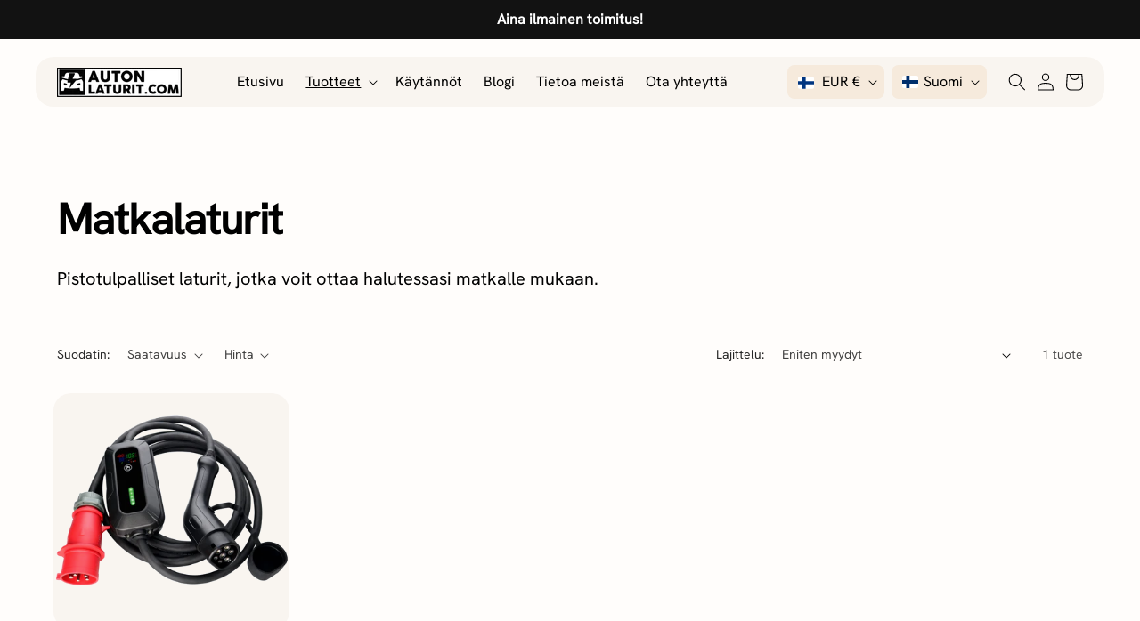

--- FILE ---
content_type: text/css
request_url: https://autonlaturit.com/cdn/shop/t/7/assets/component-menu-drawer.css?v=158157665031920079641765784016
body_size: 753
content:
.header__icon--menu{position:initial}.js menu-drawer>details>summary:before,.js menu-drawer>details[open]:not(.menu-opening)>summary:before{content:"";position:absolute;cursor:default;width:100%;height:calc(100vh - 100%);height:calc(var(--viewport-height, 100vh) - (var(--header-bottom-position, 100%)));top:100%;left:0;background:rgba(var(--color-foreground),.5);opacity:0;visibility:hidden;z-index:2;transition:opacity 0s,visibility 0s}menu-drawer>details[open]>summary:before{visibility:visible;opacity:1;transition:opacity var(--duration-default) ease,visibility var(--duration-default) ease}.menu-drawer{position:absolute;transform:translate(-100%);visibility:hidden;z-index:3;left:0;top:100%;width:100%;padding:0;background-color:rgb(var(--color-background));overflow-x:hidden;filter:drop-shadow(var(--drawer-shadow-horizontal-offset) var(--drawer-shadow-vertical-offset) var(--drawer-shadow-blur-radius) rgba(var(--color-shadow),var(--drawer-shadow-opacity)))}.js .menu-drawer{height:calc(100vh - 100%);height:calc(var(--viewport-height, 100vh) - (var(--header-bottom-position, 100%)))}.js details[open]>.menu-drawer,.js details[open]>.menu-drawer__submenu{transition:transform var(--duration-default) ease,visibility var(--duration-default) ease}.js details[open].menu-opening>.menu-drawer,details[open].menu-opening>.menu-drawer__submenu{transform:translate(0);visibility:visible}.js .menu-drawer__navigation .submenu-open{visibility:hidden}@media screen and (min-width: 750px){.menu-drawer{width:40rem;border-width:0 var(--drawer-border-width) 0 0;border-style:solid;border-color:rgba(var(--color-foreground),var(--drawer-border-opacity))}}.menu-drawer__inner-container{position:relative;height:100%}.menu-drawer__navigation-container{display:grid;grid-template-rows:1fr auto;align-content:space-between;overflow-y:auto;height:100%}.menu-drawer__navigation{padding:3rem 0}.menu-drawer__inner-submenu{height:100%;overflow-x:hidden;overflow-y:auto}.js .menu-drawer__menu li{margin-bottom:.2rem}.menu-drawer__menu-item{padding:1.1rem 3rem;text-decoration:none;font-size:1.8rem}.menu-drawer summary.menu-drawer__menu-item{padding-right:5.2rem}.menu-drawer__menu-item--active,.menu-drawer__menu-item:focus,.menu-drawer__close-button:focus,.menu-drawer__menu-item:hover,.menu-drawer__close-button:hover{color:rgb(var(--color-foreground));background-color:rgba(var(--color-foreground),.04)}.menu-drawer__menu-item--active:hover{background-color:rgba(var(--color-foreground),.08)}.js .menu-drawer__menu-item .icon-caret{display:none}.menu-drawer__menu-item>.svg-wrapper{width:15px;position:absolute;right:3rem;top:50%;transform:translateY(-50%)}.js .menu-drawer__submenu{position:absolute;top:0;width:100%;bottom:0;left:0;background-color:rgb(var(--color-background));z-index:1;transform:translate(100%);visibility:hidden}.js .menu-drawer__submenu .menu-drawer__submenu{overflow-y:auto}.menu-drawer__close-button{margin-top:1.5rem;padding:1.2rem 2.6rem 1.2rem 3rem;text-decoration:none;display:flex;align-items:center;font-size:1.4rem;width:100%;background-color:transparent;font-family:var(--font-body-family);font-style:var(--font-body-style);text-align:left}.menu-drawer__close-button .svg-wrapper{transform:rotate(180deg);margin-right:1rem;width:15px}.menu-drawer__utility-links{padding:0;background-color:rgba(var(--color-foreground),.03);position:relative}.header--has-social .menu-drawer__utility-links{padding:2rem 3rem}@media screen and (max-width: 749px){.header--has-account:where(:not(.header--has-social):not(.header--has-localizations)) .menu-drawer__utility-links{padding:2rem 3rem}}@media screen and (max-width: 989px){.header--has-localizations:where(:not(.header--has-social)) .menu-drawer__utility-links{padding:2rem 3rem}}.menu-drawer__account{display:inline-flex;align-items:center;text-decoration:none;padding:1rem 0;font-size:1.4rem;color:rgb(var(--color-foreground));margin-bottom:0}.menu-drawer__utility-links:has(.menu-drawer__localization) .menu-drawer__account{margin:0}.menu-drawer__account account-icon>.svg-wrapper{height:2rem;width:2rem;margin-right:1rem}.menu-drawer__account shop-user-avatar{--shop-avatar-size: 2.4rem;margin-right:.55rem;margin-left:-.45rem}.menu-drawer__account:hover account-icon>.svg-wrapper{transform:scale(1.07)}.menu-drawer .list-social{justify-content:flex-start;margin-left:-1.25rem}.menu-drawer .list-social:empty{display:none}.menu-drawer .list-social__link{padding:1.1rem}@media screen and (max-width: 749px){.menu-drawer.country-selector-open{transform:none!important;filter:none!important;transition:none!important}}.menu-drawer{width:100%!important;height:calc(var(--viewport-height, 100svh) - (var(--header-bottom-position, 100%)));top:76px;background:none!important;border:none!important;filter:none!important;transform:translateY(-100%);opacity:0;transition:transform opacity var(--duration-default) ease,visibility var(--duration-default) ease}.js details[open].menu-opening>.menu-drawer{transform:translateY(0);opacity:1;transition:transform opacity var(--duration-default) ease,visibility var(--duration-default) ease}.js .menu-drawer__navigation .submenu-open{position:relative}.js .menu-drawer__submenu{position:absolute;transform:translate(-100%)!important;opacity:0;visibility:hidden;transition:transform opacity var(--duration-default) ease,visibility var(--duration-default) ease}.js details[open].menu-opening>.menu-drawer__submenu{transform:translate(0)!important;opacity:1;visibility:visible;transition:transform opacity var(--duration-default) ease,visibility var(--duration-default) ease}.menu-drawer__submenu{background:none!important}.menu-drawer__navigation{padding:4rem 2rem}.menu-drawer__menu-item{padding:1.2rem 2.4rem;line-height:1.5!important}.menu-drawer__menu-item--active,.menu-drawer__menu-item:focus,.menu-drawer__close-button:focus,.menu-drawer__menu-item:hover,.menu-drawer__close-button:hover{border-radius:.8rem}.menu-drawer__close-button{margin-top:0;position:relative;padding:1.2rem 2.4rem;font-size:1.8rem;line-height:1.5}.menu-drawer__close-button:after{content:"";position:absolute;bottom:0;left:2.4rem;right:2.4rem;background:rgb(var(--color-foreground));height:.1rem}.menu-drawer__utility-links{opacity:0;transition:opacity var(--duration-default) .1s ease,bottom var(--duration-default) .1s ease;bottom:-100%}.menu-drawer-container.menu-opening .menu-drawer__utility-links{opacity:1;bottom:0}.js .menu-drawer{height:calc(100svh - 100%);height:calc(var(--viewport-height, 100svh) - (var(--header-bottom-position, 100%)))}.menu-drawer__account{padding:0 0 1.6rem}.menu-drawer__localization.header-localization{display:flex}.menu-drawer__localization.header-localization .disclosure{margin:0 .8rem 0 0;border:1px solid}.menu-drawer__localization.header-localization .disclosure .localization-form__select{font-size:1.4rem!important;height:3.8rem!important}@media screen and (min-width: 750px){.menu-drawer-container .menu-drawer__utility-links{display:none!important}}
/*# sourceMappingURL=/cdn/shop/t/7/assets/component-menu-drawer.css.map?v=158157665031920079641765784016 */


--- FILE ---
content_type: text/css
request_url: https://autonlaturit.com/cdn/shop/t/7/assets/section-footer.css?v=181011244640089642891765869432
body_size: 1512
content:
.footer{border-top:.1rem solid rgba(var(--color-foreground),.08)}.footer:not(.color-scheme-1){border-top:none}.footer__content-top{padding-bottom:5rem;display:block}@media screen and (max-width: 749px){.footer .grid{display:block}.footer-block.grid__item{padding:0;margin:4rem 0;width:100%}.footer-block.grid__item:first-child{margin-top:0}.footer__content-top{padding-bottom:3rem;padding-left:calc(4rem / var(--font-body-scale));padding-right:calc(4rem / var(--font-body-scale))}}@media screen and (min-width: 750px){.footer__content-top .grid{row-gap:6rem;margin-bottom:0}}.footer__content-bottom{border-top:solid .1rem rgba(var(--color-foreground),.08);padding-top:3rem}.footer__content-bottom:only-child{border-top:0}.footer__content-bottom-wrapper{display:flex;width:100%}@media screen and (max-width: 749px){.footer__content-bottom{flex-wrap:wrap;padding-top:0;padding-left:0;padding-right:0;row-gap:1.5rem}.footer__content-bottom-wrapper{flex-wrap:wrap;row-gap:1.5rem;justify-content:center}.footer__content-bottom.scroll-trigger.animate--slide-in{animation:none;opacity:1;transform:inherit}}.footer__localization:empty+.footer__column--info{align-items:center}@media screen and (max-width: 749px){.footer__localization:empty+.footer__column{padding-top:1.5rem}}.footer__column{width:100%;align-items:flex-end}.footer__column--info{display:flex;flex-direction:column;justify-content:center;align-items:center;padding-left:2rem;padding-right:2rem}@media screen and (min-width: 750px){.footer__column--info{padding-left:0;padding-right:0;align-items:flex-end}}.footer-block:only-child:last-child{text-align:center;max-width:76rem;margin:0 auto}@media screen and (min-width: 750px){.footer-block{display:block;margin-top:0}}.footer-block:empty{display:none}.footer-block--newsletter{display:flex;align-items:flex-end;margin-top:3rem;gap:1rem}.footer-block--newsletter:only-child{margin-top:0}@media screen and (max-width: 749px){.footer-block.footer-block--menu:only-child{text-align:left}}@media screen and (min-width: 750px){.footer-block--newsletter{flex-wrap:nowrap;justify-content:center}}.footer-block__heading{margin-bottom:2rem;margin-top:0;font-size:calc(var(--font-heading-scale) * 1.6rem)}@media screen and (min-width: 990px){.footer-block__heading{font-size:calc(var(--font-heading-scale) * 1.8rem)}}.footer__list-social:empty,.footer-block--newsletter:empty{display:none}.footer__follow-on-shop{display:flex;text-align:center}.footer__list-social.list-social:only-child{justify-content:center}.footer-block__newsletter{text-align:center;flex-grow:1}.newsletter-form__field-wrapper{max-width:36rem}@media screen and (min-width: 750px){.footer-block__newsletter:not(:only-child){text-align:left;margin-right:auto}.footer-block__newsletter:not(:only-child) .footer__newsletter{justify-content:flex-start;margin:0}.footer-block__newsletter:not(:only-child) .newsletter-form__message--success{left:auto}.footer__follow-on-shop{margin-bottom:.4rem}.footer__follow-on-shop:first-child:not(:last-child){justify-content:flex-start;margin-right:auto;text-align:left}.footer__follow-on-shop:not(:first-child):not(:last-child){justify-content:flex-end;text-align:right}}@media screen and (max-width: 749px){.footer-block--newsletter{display:flex;flex-direction:column;flex:1 1 100%;align-items:center;gap:3rem}.footer__list-social.list-social,.footer__follow-on-shop,.footer-block__newsletter{display:flex;justify-content:center}.footer-block__newsletter{flex-direction:column}}@media screen and (min-width: 750px){.footer-block__newsletter+.footer__list-social{margin-top:0}}.footer__localization{display:flex;flex-direction:row;justify-content:center;align-content:center;flex-wrap:wrap;padding:1rem 1rem 0}.footer__localization:empty{display:none}.footer__localization h2{margin:1rem 1rem .5rem;color:rgba(var(--color-foreground),.75)}@media screen and (min-width: 750px){.footer__localization{padding:.4rem 0;justify-content:flex-start}.footer__localization h2{margin:1rem 0 0}}@media screen and (min-width: 750px){.footer__payment{margin-top:1.5rem}}.footer__content-bottom-wrapper--center{justify-content:center}.footer__copyright{text-align:center;margin-top:1.5rem}@media screen and (min-width: 750px){.footer__content-bottom-wrapper:not(.footer__content-bottom-wrapper--center) .footer__copyright{text-align:right}}@keyframes appear-down{0%{opacity:0;margin-top:-1rem}to{opacity:1;margin-top:0}}.footer-block__details-content{margin-bottom:4rem}@media screen and (min-width: 750px){.footer-block__details-content{margin-bottom:0}.footer-block__details-content>p,.footer-block__details-content>li{padding:0}.footer-block:only-child li{display:inline}.footer-block__details-content>li:not(:last-child){margin-right:1.5rem}}.footer-block__details-content .list-menu__item--link,.copyright__content a{color:rgba(var(--color-foreground),.75)}.footer-block__details-content .list-menu__item--active{transition:text-decoration-thickness var(--duration-short) ease;color:rgb(var(--color-foreground))}@media screen and (min-width: 750px){.footer-block__details-content .list-menu__item--link:hover,.copyright__content a:hover{color:rgb(var(--color-foreground));text-decoration:underline;text-underline-offset:.3rem}.footer-block__details-content .list-menu__item--active:hover{text-decoration-thickness:.2rem}}@media screen and (max-width: 989px){.footer-block__details-content .list-menu__item--link{padding-top:1rem;padding-bottom:1rem}}@media screen and (min-width: 750px){.footer-block__details-content .list-menu__item--link{display:inline-block;font-size:1.4rem}.footer-block__details-content>:first-child .list-menu__item--link{padding-top:0}}.footer-block-image{display:flex}.footer-block-image.left{justify-content:flex-start}.footer-block-image.center{justify-content:center}.footer-block-image.right{justify-content:flex-end}@media screen and (max-width: 749px){.footer-block-image,.footer-block-image.left,.footer-block-image.center,.footer-block-image.right{justify-content:center}}.footer-block__image-wrapper{margin-bottom:2rem;overflow:hidden!important}.footer-block__image-wrapper img{display:block;height:auto;max-width:100%}.footer-block__brand-info{text-align:left}.footer-block:only-child .footer-block__brand-info{text-align:center}.footer-block:only-child>.footer-block__brand-info>.footer-block__image-wrapper{margin-left:auto;margin-right:auto}.footer-block-image>img,.footer-block__brand-info>img{height:auto}.footer-block:only-child .footer-block__brand-info .footer__list-social.list-social{justify-content:center}.footer-block__brand-info .footer__list-social.list-social{justify-content:flex-start}.footer-block__details-content .placeholder-svg{max-width:20rem}.copyright__content{font-size:1.1rem}.copyright__content a{color:currentColor;text-decoration:none}.policies{display:inline}.policies li{display:inline-flex;justify-content:center;align-items:center}.policies li:before{content:"\b7";padding:0 .8rem}.policies li a{padding:.6rem 0;display:block}@media screen and (min-width: 750px){.policies li a{padding:0}}@keyframes animateLocalization{0%{opacity:0;transform:translateY(0)}to{opacity:1;transform:translateY(-1rem)}}@supports not (inset: 10px){@media screen and (max-width: 749px){.footer .grid{margin-left:0}}@media screen and (min-width: 750px){.footer__content-top .grid{margin-left:-3rem}.footer__content-top .grid__item{padding-left:3rem}}}@media screen and (min-width: 750px){.footer__content-bottom-wrapper .footer__copyright{display:flex;width:100%;flex-direction:row;justify-content:space-between;align-items:center}}@media screen and (min-width: 750px) and (max-width: 989px){.footer__content-top .grid{row-gap:4.4rem}}.footer__follow-on-shop{margin:4rem 0 0!important;justify-content:flex-start!important}@media screen and (max-width: 749px){.footer-block.grid__item{padding:0;margin:4.4rem 0;width:100%}.footer__follow-on-shop{margin:3.2rem 0 0!important}}.copyright__content{font-size:1.4rem}.policies{display:flex;gap:2.4rem}.policies li,.policies li a{padding:0!important}.policies li:before{display:none}.footer__content-top{padding-bottom:0}.footer__content-bottom{border:none;padding-top:4rem}.footer .page-width{padding-left:3.2rem;padding-right:3.2rem}@media screen and (min-width: 750px){.footer .page-width{padding-left:6.4rem;padding-right:6.4rem}.footer__content-top .grid{column-gap:7.6rem;row-gap:7.6rem}}.footer-block__details-content{margin-bottom:0!important}.footer-block__details-content ul{list-style:none;margin:0;padding:0}.footer-block__details-content li{padding:0 0 1.6rem;margin:0;font-size:2rem;line-height:1.5;display:flex}@media screen and (max-width: 500px){.footer-block__details-content li{flex-direction:column}}.footer-block__details-content li strong{display:inline-block;width:16rem;flex:0 0 auto}.footer-block__details-content.rte-button a{margin:1.6rem 0 3.2rem 16rem}@media screen and (max-width: 500px){.footer-block__details-content.rte-button a{margin:1.6rem 0 3.2rem}}@media screen and (min-width: 750px){.footer-block__heading{font-size:2rem!important;line-height:1.5!important}.footer__follow-on-shop{margin:4rem 0 0}}.footer-block__image-wrapper{margin-bottom:0}.footer__localization{padding:0!important;justify-content:flex-start!important}.footer__localization h2{margin:0 0 .8rem 1.2rem}.localization-form{padding:0!important}.footer__payment{margin-top:0}.footer__content-bottom-wrapper .footer__copyright{text-align:left!important}@media screen and (max-width: 1200px){.footer-block__image-wrapper{max-width:min(100%,77px)!important}.footer__content-bottom{margin-top:-312px;padding:0;display:grid;grid-template-rows:1fr}.footer__content-bottom .footer__content-bottom-wrapper:first-child{display:grid;width:100%;align-items:start;grid-template-columns:1fr 38px;grid-area:1 / 1;padding-right:121px}.footer__content-bottom .footer__content-bottom-wrapper{display:grid;width:100%;align-items:start;grid-template-columns:1fr;grid-area:1 / 1;align-self:end;padding:0 183px 0 3.2rem}.footer__content-bottom-wrapper .footer__copyright{display:flex;width:100%;flex-direction:column-reverse!important;align-items:flex-start!important;gap:3.2rem!important}.footer__content-bottom-wrapper .footer__copyright .policies{text-align:left;flex-wrap:wrap}.footer-block-image.right{justify-content:flex-end}}@media screen and (max-width: 500px){.footer__content-bottom .footer__content-bottom-wrapper:first-child{grid-template-columns:auto;grid-template-rows:1fr auto;min-height:312px}.footer__content-bottom .footer__content-bottom-wrapper{grid-area:2 / 1;padding:0 3.2rem 3.2rem}.footer__column--info{justify-content:flex-start;align-items:flex-start;padding-left:0}.list-payment{justify-content:flex-start!important}}@media screen and (min-width: 750px) and (max-width: 1200px){.footer__content-bottom .footer__content-bottom-wrapper:first-child{padding-right:153px}.footer__content-bottom .footer__content-bottom-wrapper{padding:0 223px 0 64px}}@media screen and (min-width: 990px){.footer__blocks-wrapper.grid--3-col-desktop .grid__item{width:calc(33.333% - 7.6rem * 2 / 3)!important;max-width:calc(33.333% - 7.6rem * 2 / 3)!important}.footer__blocks-wrapper.grid--3-col-desktop .grid__item:nth-child(2),.footer__blocks-wrapper.grid--3-col-desktop .grid__item:nth-child(3){display:flex;flex-direction:column;align-items:center}.footer__blocks-wrapper.grid--3-col-desktop .grid__item:nth-child(3){align-items:flex-end}.footer-block__brand-info,.footer-block__details-wrapper{max-width:44rem}}@media screen and (min-width: 990px) and (max-width: 1200px){.footer__blocks-wrapper.grid--3-col-desktop .grid__item{width:calc(50% - 7.6rem * 2 / 3)!important;max-width:calc(50% - 7.6rem * 2 / 3)!important}.footer__blocks-wrapper.grid--3-col-desktop .grid__item:nth-child(2){align-items:flex-end}.footer__blocks-wrapper.grid--3-col-desktop .grid__item:nth-child(3){width:100%!important;max-width:100%!important}}@media screen and (max-width: 749px){.footer .grid{margin-bottom:0}.footer .grid .grid__item:nth-child(3),.footer .grid .grid__item:nth-child(3) .footer-block-image{margin:0}.footer__localization{gap:1.6rem}}@media screen and (min-width: 1201px){.footer__payment{margin-top:4.8rem}.footer__copyright{margin-top:4.4rem}}@media screen and (max-width: 1200px){.footer{padding-bottom:6.4rem!important}}@media screen and (max-width: 749px){.footer{padding-bottom:3.2rem!important}}
/*# sourceMappingURL=/cdn/shop/t/7/assets/section-footer.css.map?v=181011244640089642891765869432 */


--- FILE ---
content_type: text/css
request_url: https://autonlaturit.com/cdn/shop/t/7/assets/component-list-payment.css?v=83563839071013283311765010051
body_size: -673
content:
.list-payment{display:flex;flex-wrap:wrap;justify-content:center;margin:-.5rem 0;padding-top:1rem;padding-left:0}@media screen and (min-width: 750px){.list-payment{justify-content:flex-end;margin:-.5rem;padding-top:0}}.list-payment__item{align-items:center;display:flex;padding:.5rem}.list-payment{margin:0!important;padding:0!important;gap:.8rem}.list-payment__item{padding:0!important}
/*# sourceMappingURL=/cdn/shop/t/7/assets/component-list-payment.css.map?v=83563839071013283311765010051 */


--- FILE ---
content_type: image/svg+xml
request_url: https://autonlaturit.com/cdn/shop/files/fi.svg?v=12724589280373458534
body_size: -655
content:
<svg viewBox="0 0 18 11" height="1100" width="1800" xmlns="http://www.w3.org/2000/svg">
<rect fill="#fff" height="11" width="18"></rect>
<path stroke-width="3" stroke="#002F6C" d="M0,5.5h18M6.5,0v11"></path>
</svg>

--- FILE ---
content_type: text/javascript
request_url: https://autonlaturit.com/cdn/shopifycloud/shop-js/modules/v2/client.shop-follow-button_RgVUBH78.fi.esm.js
body_size: 1924
content:
import{d as e,q as o,aD as t,az as n,_ as r,l,y as s,o as i,G as a,a0 as c,h as d,v as u,i as p,C as h,E as m,R as f,m as v,A as w,aF as g,g as N,Q as b,e as y,aG as O}from"./chunk.common_CTbb0h5t.esm.js";import{M as k,A as _}from"./chunk.modal_DUS8DR4E.esm.js";function x(e,o){return r(this,void 0,void 0,(function*(){try{const t=yield fetch(e,o);return"ok"in t&&!t.ok?null:function(e){return r(this,void 0,void 0,(function*(){try{return e&&"function"==typeof e.json?yield e.json():null}catch(e){return null}}))}(t)}catch(e){return null}}))}function F(o){var t;const{notify:n}=l(),[i,a]=e(null),[c,d]=e(!1);s((()=>{(()=>{r(this,void 0,void 0,(function*(){const e=yield function(){return r(this,arguments,void 0,(function*(e=location.origin){return x(`${e}/meta.json`)}))}(o);e?a(e):n(new Error("Failed to fetch store metadata")),d(!0)}))})()}),[n,o]);const u=null!==(t=null==i?void 0:i.name)&&void 0!==t?t:"the store";return{loaded:c,storeId:null==i?void 0:i.id,storeMetadata:i,storeName:u}}function L({anchorElement:e,devMode:o,onClose:t,storefrontOrigin:n}){var r;const{trackUserAction:l}=i(),{translate:s}=a(),{loaded:h,storeId:m,storeName:f}=F(n),v=m?`https://shop.app/sid/${m}`:"#";if(c()){const e=s("shopFollowButton.followingModal.title",{store:f}),o=s("shopFollowButton.followingModal.subtitle"),n=s("shopFollowButton.continueGeneric");return d(k,{headerLogo:d(u,{className:"h-4-5 text-purple-primary"}),onDismiss:t,popupDisabled:!0,variant:"follow",visible:h,children:d("div",{className:"m-auto p-6 font-sans",children:[d("div",{className:"relative m-auto pb-4 text-center",children:[d("h2",{className:"mb-2 px-6 text-subtitle text-black",children:e}),d("p",{className:"overflow-hidden text-ellipsis whitespace-pre-line text-body-small text-grayscale-d1",children:o})]}),d("div",{className:"flex justify-center",children:d("button",{className:"w-full rounded-md bg-purple-primary p-3 leading-6 text-white no-underline",onClick:function(){l({userAction:"FOLLOWING_GET_SHOP_APP_CLICK"}),p.open(v,"_self"),t()},type:"button",children:n})})]})})}const w=null!==(r=s("shopFollowButton.followingModal.qrAltText"))&&void 0!==r?r:"";let g=m?`https://shop.app/qr/sid/${m}`:"#";return o&&(g="https://shop.app/qr/sid/59659354134"),d(k,{anchorTo:e,disableMinWidth:!0,hideHeader:!0,onDismiss:t,popupDisabled:!0,variant:"follow",visible:h,children:d("div",{className:"m-auto w-55 p-6 font-sans",children:[d("div",{className:"relative m-auto pb-4 text-center",children:d("p",{className:"overflow-hidden text-ellipsis whitespace-pre-line text-grayscale-d1",children:s("shopFollowButton.followingModal.qrHeader",{store:f})})}),d("div",{className:"m-auto w-37 bg-white forced-color-adjust-none",children:d("img",{src:g,alt:w})}),d("div",{className:"flex justify-center px-0 pb-0 pt-4 text-purple-primary",children:d(u,{className:"h-5"})})]})})}function I({className:e,filled:o}){return d("svg",{className:e,xmlns:"http://www.w3.org/2000/svg",fill:"none",viewBox:"0 0 20 20",children:d("path",{fill:o?"currentColor":"none",stroke:"currentColor","stroke-linejoin":"round","stroke-width":"1.667",d:"m9.14 4.502.86.881.86-.881a3.82 3.82 0 0 1 5.437-.064l.064.064c1.498 1.536 1.518 4.014.062 5.576l-.062.066L10 16.666l-6.36-6.524c-1.52-1.557-1.52-4.083 0-5.641a3.822 3.822 0 0 1 5.5 0Z"})})}const M=({clientId:c,devMode:p=!1,storefrontOrigin:h})=>{const{trackPageImpression:m,trackUserAction:f}=i(),{translate:k}=a(),x=v(),{notify:F}=l(),M=w(null),S=w(null),[C,E]=function({key:r,type:l="localStorage",defaultValue:s}){const i=`signInWithShop:${r}`,[a,c]=e((()=>{const e=n(i,{session:"sessionStorage"===l});if(!e)return s;try{return JSON.parse(e)}catch(e){return s}}));return[a,o((e=>{c(e),t(i,JSON.stringify(e),{session:"sessionStorage"===l})}),[i,l])]}({key:"following",defaultValue:!1}),[T,j]=e(!1),[A,P]=e(!1),B=g(h),[D,W]=e();s((()=>{m({page:C?"COMPONENT_LOADED_FOLLOWING":"COMPONENT_LOADED_NOT_FOLLOWING"})}),[C,m]),s((()=>{if(!M.current||void 0===m||!y())return;const e=new IntersectionObserver((o=>{for(const{isIntersecting:t}of o)t&&(null==e||e.disconnect(),m({page:"FOLLOW_BUTTON_SHOWN_IN_VIEWPORT"}))}));return e.observe(M.current),()=>{e.disconnect()}}),[m]);const G=o((()=>{var e;return C?(m({page:"FOLLOWING_GET_SHOP_APP_CTA"}),j(!0)):(f({userAction:"FOLLOW_ON_SHOP_CLICKED"}),p?E(!0):(P(!0),void(null===(e=S.current)||void 0===e||e.open("user_button_clicked"))))}),[p,C,E,m,f]);const H=N("absolute inset-y-0 -z-10 rounded-max bg-purple-primary",C?"w-9 animate-follow":"w-full group-hover_bg-purple-d0"),q=N("group relative inline-flex h-9 items-center rounded-max bg-transparent",C&&"gap-x-1-5"),z=N("cursor-pointer whitespace-nowrap pr-3 font-sans text-button-large transition-colors",C?"text-black":"text-white"),K=C?"shopFollowButton.following":"shopFollowButton.follow",{authorizeUrl:U}=b({clientId:c,error:D,flow:"follow",proxy:!0,redirectType:"iframe",responseType:"code"}),$=A?d(_,{onClose:()=>j(!1),onComplete:function(e){return r(this,arguments,void 0,(function*({loggedIn:e,shouldFinalizeLogin:o,email:t}){e&&o&&(yield O(B,(e=>{F(new Error(e))}))),x("completed",{loggedIn:e,email:t}),E(!0),P(!1),j(!1)}))},onError:function({code:e,email:o,message:t}){var n;x("error",{code:e,email:o,message:t}),"retriable_server_error"===e&&(D===e&&(null===(n=S.current)||void 0===n||n.reload()),W("retriable_server_error"))},onLoaded:function(){var e;!C&&A&&(null===(e=S.current)||void 0===e||e.open("user_button_clicked"))},proxy:!0,ref:S,src:U,storefrontOrigin:B,variant:"follow"}):null,J=C&&T&&B?d(L,{anchorElement:M,devMode:p,onClose:()=>j(!1),storefrontOrigin:B}):null;return d("div",{className:"relative z-0",children:[d("button",{className:q,onClick:G,type:"button",ref:M,children:[d("div",{className:H}),d("div",{className:"px-2 text-white",children:d(I,{className:"size-5",filled:C})}),d("span",{className:z,children:k(K,{shop:d(u,{className:"relative inline-block h-4 w-auto"})})})]}),$,J]})},S=e=>r(void 0,void 0,void 0,(function*(){return{shopFollowButton:{follow:"Seuraa {shop}issa",following:"Seurataan {shop}issa",continueGeneric:"Jatka",followingModal:{title:"Käy kaupassa {store} Shopissa",subtitle:"Kaikki ostosten tekemiseen, seuraamiseen ja maksamiseen tarvitsemasi – yhdessä paikassa.",qrHeader:"Skannaa ja käy kaupassa {store} Shop-sovelluksessa",qrAltText:"Shop-sovelluksen QR-koodi"}}}}));h((e=>{var{devMode:o,element:t}=e,n=m(e,["devMode","element"]);return d(f,{devMode:o,element:t,monorailProps:{analyticsContext:"loginWithShopFollow",flow:"follow"},featureName:"ShopFollowButton",getFeatureDictionary:S,children:d(M,Object.assign({},n,{devMode:o}))})}),{name:"shop-follow-button",props:{clientId:"string",devMode:"boolean",storefrontOrigin:"string"},shadow:"open"});
//# sourceMappingURL=client.shop-follow-button_RgVUBH78.fi.esm.js.map
